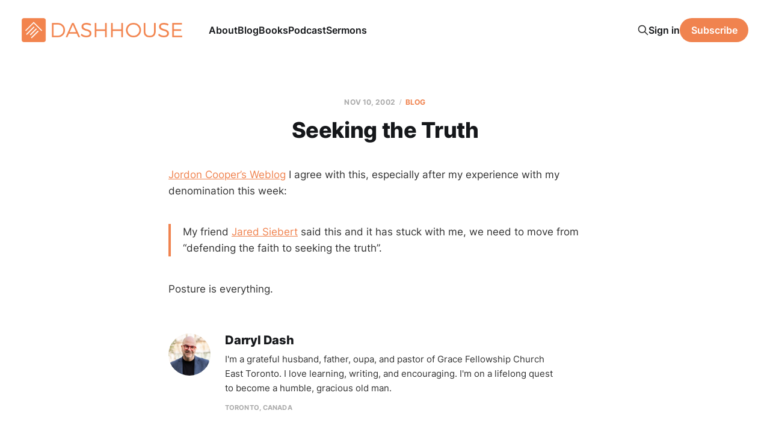

--- FILE ---
content_type: text/html; charset=utf-8
request_url: https://www.dashhouse.com/20021110seeking-the-truth-html/
body_size: 6069
content:
<!DOCTYPE html>
<html lang="en">

<head>
    <meta charset="utf-8">
    <meta name="viewport" content="width=device-width, initial-scale=1">
    <title>Seeking the Truth</title>
    <link rel="stylesheet" href="/assets/built/screen.css?v=d46ce8dd37">

    <meta name="description" content="Jordon Cooper&#x27;s Weblog I agree with this, especially after my experience with my denomination this week: My friend Jared Siebert said this and it has stuck with me, we need to move from &quot;defending the faith to seeking the truth&quot;. Posture is everything.">
    <link rel="icon" href="https://www.dashhouse.com/content/images/size/w256h256/format/jpeg/2024/08/Icon-Orange---Screen.jpg" type="image/jpeg">
    <link rel="canonical" href="https://www.dashhouse.com/20021110seeking-the-truth-html/">
    <meta name="referrer" content="origin-when-cross-origin">
    
    <meta property="og:site_name" content="DashHouse.com">
    <meta property="og:type" content="article">
    <meta property="og:title" content="Seeking the Truth">
    <meta property="og:description" content="Jordon Cooper&#x27;s Weblog I agree with this, especially after my experience with my denomination this week: My friend Jared Siebert said this and it has stuck with me, we need to move from">
    <meta property="og:url" content="https://www.dashhouse.com/20021110seeking-the-truth-html/">
    <meta property="article:published_time" content="2002-11-10T11:31:37.000Z">
    <meta property="article:modified_time" content="2022-08-15T15:44:22.000Z">
    <meta property="article:tag" content="Blog">
    <meta property="article:tag" content="Uncategorized">
    
    <meta property="article:publisher" content="https://www.facebook.com/darrylsdash">
    <meta property="article:author" content="https://www.facebook.com/darrylsdash">
    <meta name="twitter:card" content="summary">
    <meta name="twitter:title" content="Seeking the Truth">
    <meta name="twitter:description" content="Jordon Cooper&#x27;s Weblog I agree with this, especially after my experience with my denomination this week: My friend Jared Siebert said this and it has stuck with me, we need to move from &quot;defending the faith to seeking the truth&quot;. Posture is everything.">
    <meta name="twitter:url" content="https://www.dashhouse.com/20021110seeking-the-truth-html/">
    <meta name="twitter:label1" content="Written by">
    <meta name="twitter:data1" content="Darryl Dash">
    <meta name="twitter:label2" content="Filed under">
    <meta name="twitter:data2" content="Blog, Uncategorized">
    <meta name="twitter:site" content="@dashhouse">
    <meta name="twitter:creator" content="@dashhouse">
    
    <script type="application/ld+json">
{
    "@context": "https://schema.org",
    "@type": "Article",
    "publisher": {
        "@type": "Organization",
        "name": "DashHouse.com",
        "url": "https://www.dashhouse.com/",
        "logo": {
            "@type": "ImageObject",
            "url": "https://www.dashhouse.com/content/images/2022/07/Orange-Logo---Screen.png"
        }
    },
    "author": {
        "@type": "Person",
        "name": "Darryl Dash",
        "image": {
            "@type": "ImageObject",
            "url": "https://cdn.magicpages.co/dashhouse.mymagic.page/2024/05/Darryl-1.jpg",
            "width": 1200,
            "height": 1200
        },
        "url": "https://www.dashhouse.com/author/darryl/",
        "sameAs": [
            "https://www.facebook.com/darrylsdash",
            "https://x.com/dashhouse"
        ]
    },
    "headline": "Seeking the Truth",
    "url": "https://www.dashhouse.com/20021110seeking-the-truth-html/",
    "datePublished": "2002-11-10T11:31:37.000Z",
    "dateModified": "2022-08-15T15:44:22.000Z",
    "keywords": "Blog, Uncategorized",
    "description": "Jordon Cooper’s Weblog I agree with this, especially after my experience with my denomination this week:\n\nMy friend Jared Siebert said this and it has stuck with me, we need to move from “defending the faith to seeking the truth”.\n\nPosture is everything.",
    "mainEntityOfPage": "https://www.dashhouse.com/20021110seeking-the-truth-html/"
}
    </script>

    <meta name="generator" content="Ghost 6.11">
    <link rel="alternate" type="application/rss+xml" title="DashHouse.com" href="https://www.dashhouse.com/rss/">
    <script defer src="https://cdn.jsdelivr.net/ghost/portal@~2.56/umd/portal.min.js" data-i18n="true" data-ghost="https://www.dashhouse.com/" data-key="2530f771bfcff753388ea6a0d9" data-api="https://www.dashhouse.com/ghost/api/content/" data-locale="en" crossorigin="anonymous"></script><style id="gh-members-styles">.gh-post-upgrade-cta-content,
.gh-post-upgrade-cta {
    display: flex;
    flex-direction: column;
    align-items: center;
    font-family: -apple-system, BlinkMacSystemFont, 'Segoe UI', Roboto, Oxygen, Ubuntu, Cantarell, 'Open Sans', 'Helvetica Neue', sans-serif;
    text-align: center;
    width: 100%;
    color: #ffffff;
    font-size: 16px;
}

.gh-post-upgrade-cta-content {
    border-radius: 8px;
    padding: 40px 4vw;
}

.gh-post-upgrade-cta h2 {
    color: #ffffff;
    font-size: 28px;
    letter-spacing: -0.2px;
    margin: 0;
    padding: 0;
}

.gh-post-upgrade-cta p {
    margin: 20px 0 0;
    padding: 0;
}

.gh-post-upgrade-cta small {
    font-size: 16px;
    letter-spacing: -0.2px;
}

.gh-post-upgrade-cta a {
    color: #ffffff;
    cursor: pointer;
    font-weight: 500;
    box-shadow: none;
    text-decoration: underline;
}

.gh-post-upgrade-cta a:hover {
    color: #ffffff;
    opacity: 0.8;
    box-shadow: none;
    text-decoration: underline;
}

.gh-post-upgrade-cta a.gh-btn {
    display: block;
    background: #ffffff;
    text-decoration: none;
    margin: 28px 0 0;
    padding: 8px 18px;
    border-radius: 4px;
    font-size: 16px;
    font-weight: 600;
}

.gh-post-upgrade-cta a.gh-btn:hover {
    opacity: 0.92;
}</style>
    <script defer src="https://cdn.jsdelivr.net/ghost/sodo-search@~1.8/umd/sodo-search.min.js" data-key="2530f771bfcff753388ea6a0d9" data-styles="https://cdn.jsdelivr.net/ghost/sodo-search@~1.8/umd/main.css" data-sodo-search="https://www.dashhouse.com/" data-locale="en" crossorigin="anonymous"></script>
    
    <link href="https://www.dashhouse.com/webmentions/receive/" rel="webmention">
    <script defer src="/public/cards.min.js?v=d46ce8dd37"></script>
    <link rel="stylesheet" type="text/css" href="/public/cards.min.css?v=d46ce8dd37">
    <script defer src="/public/member-attribution.min.js?v=d46ce8dd37"></script>
    <script defer src="/public/ghost-stats.min.js?v=d46ce8dd37" data-stringify-payload="false" data-datasource="analytics_events" data-storage="localStorage" data-host="https://www.dashhouse.com/.ghost/analytics/api/v1/page_hit"  tb_site_uuid="fd6639fa-3aba-49d4-8539-afce3ed3109a" tb_post_uuid="218895de-c3e8-40af-92b3-740aeb8e9f6d" tb_post_type="post" tb_member_uuid="undefined" tb_member_status="undefined"></script><style>:root {--ghost-accent-color: #f0834f;}</style>
    <!-- Google Tag Manager -->
<script>(function(w,d,s,l,i){w[l]=w[l]||[];w[l].push({'gtm.start':
new Date().getTime(),event:'gtm.js'});var f=d.getElementsByTagName(s)[0],
j=d.createElement(s),dl=l!='dataLayer'?'&l='+l:'';j.async=true;j.src=
'https://www.googletagmanager.com/gtm.js?id='+i+dl;f.parentNode.insertBefore(j,f);
})(window,document,'script','dataLayer','GTM-5XGH3SG');</script>
<!-- End Google Tag Manager -->

<!-- Site Behaviour -->
<script type="text/javascript">
      (
        function() {
          var sbSiteSecret = "e1700147-c7f8-49a5-b1a0-0d375719bc78";
          window.sitebehaviourTrackingSecret = sbSiteSecret;
          var scriptElement = document.createElement('script');
          scriptElement.async = true;
          scriptElement.id = "site-behaviour-script-v2";
          scriptElement.src = "https://sitebehaviour-cdn.fra1.cdn.digitaloceanspaces.com/index.min.js?sitebehaviour-secret=" + sbSiteSecret;
          document.head.appendChild(scriptElement); 
        }
      )()
</script>

<!-- Hockeystack -->
<script>
   var hsscript = document.createElement("script");
   hsscript.id = "wphs";
   hsscript.src = "https://cdn.jsdelivr.net/npm/hockeystack@latest/hockeystack.min.js";
   hsscript.async = 1;
   hsscript.dataset.apikey = "13f7cb07f9c208116530fb4f7b070a";
   hsscript.dataset.cookieless = 1;
   document.getElementsByTagName('head')[0].append(hsscript);
</script>

<!-- Meta Pixel Code -->
<script>
!function(f,b,e,v,n,t,s)
{if(f.fbq)return;n=f.fbq=function(){n.callMethod?
n.callMethod.apply(n,arguments):n.queue.push(arguments)};
if(!f._fbq)f._fbq=n;n.push=n;n.loaded=!0;n.version='2.0';
n.queue=[];t=b.createElement(e);t.async=!0;
t.src=v;s=b.getElementsByTagName(e)[0];
s.parentNode.insertBefore(t,s)}(window, document,'script',
'https://connect.facebook.net/en_US/fbevents.js');
fbq('init', '1865198380234541');
fbq('track', 'PageView');
</script>
<noscript><img height="1" width="1" style="display:none"
src="https://www.facebook.com/tr?id=1865198380234541&ev=PageView&noscript=1"
/></noscript>
<!-- End Meta Pixel Code -->

<style>
    /* Hide last image in content migrated from Wordpress */
    body.tag-hash-wp .gh-content > *:last-child:is(.kg-image-card) { display: none; }
    /* Correct color in dark mode */
	@media (max-width: 991px) { html.dark-mode .is-head-open:not(.is-head-brand):not(.is-head-dark):not(.is-head-transparent) #gh-head {
        background-color:#282c35; }}
</style>
</head>

<body class="post-template tag-posts tag-uncategorized tag-hash-dashhousecom tag-hash-wp is-head-left-logo">
<div class="site">

    <header id="gh-head" class="gh-head gh-outer">
        <div class="gh-head-inner">
            <div class="gh-head-brand">
                <div class="gh-head-brand-wrapper">
                    <a class="gh-head-logo" href="https://www.dashhouse.com">
                            <img src="https://www.dashhouse.com/content/images/2022/07/Orange-Logo---Screen.png" alt="DashHouse.com">
                                <img src="/content/images/2024/06/White-Logo---Screen.png" alt="DashHouse.com">
                    </a>
                </div>
                <button class="gh-search gh-icon-btn" aria-label="Search this site" data-ghost-search><svg xmlns="http://www.w3.org/2000/svg" fill="none" viewBox="0 0 24 24" stroke="currentColor" stroke-width="2" width="20" height="20"><path stroke-linecap="round" stroke-linejoin="round" d="M21 21l-6-6m2-5a7 7 0 11-14 0 7 7 0 0114 0z"></path></svg></button>
                <button class="gh-burger"></button>
            </div>

            <nav class="gh-head-menu">
                <ul class="nav">
    <li class="nav-about"><a href="https://dashhouse.com/about/">About</a></li>
    <li class="nav-blog"><a href="https://dashhouse.com/blog/">Blog</a></li>
    <li class="nav-books"><a href="https://dashhouse.com/books/">Books</a></li>
    <li class="nav-podcast"><a href="https://dashhouse.com/podcast/">Podcast</a></li>
    <li class="nav-sermons"><a href="https://dashhouse.com/sermons/">Sermons</a></li>
</ul>

            </nav>

            <div class="gh-head-actions">
                    <button class="gh-search gh-icon-btn" aria-label="Search this site" data-ghost-search><svg xmlns="http://www.w3.org/2000/svg" fill="none" viewBox="0 0 24 24" stroke="currentColor" stroke-width="2" width="20" height="20"><path stroke-linecap="round" stroke-linejoin="round" d="M21 21l-6-6m2-5a7 7 0 11-14 0 7 7 0 0114 0z"></path></svg></button>
                    <div class="gh-head-members">
                                <a class="gh-head-link" href="#/portal/signin" data-portal="signin">Sign in</a>
                                <a class="gh-head-btn gh-btn gh-primary-btn" href="#/portal/signup" data-portal="signup">Subscribe</a>
                    </div>
            </div>
        </div>
    </header>


    <div class="site-content">
        
<div class="content-area">
<main class="site-main">


    <article class="post tag-posts tag-uncategorized tag-hash-dashhousecom tag-hash-wp no-image no-image single-post">

        <header class="article-header gh-canvas">
            <div class="post-meta">
                <span class="post-meta-item post-meta-date">
                    <time datetime="2002-11-10">Nov 10, 2002</time>
                </span>
                    <span class="post-meta-item post-meta-tags"><a class="post-tag post-tag-posts" href="/tag/posts/" title="Blog">Blog</a></span>
            </div>
            <h1 class="post-title">Seeking the Truth</h1>
                    </header>

        <div class="gh-content gh-canvas">
            <p><a href="http://www.jordoncooper.sk.ca/2002_11_01_archives.html?ref=dashhouse.com#85656516">Jordon Cooper’s Weblog</a> I agree with this, especially after my experience with my denomination this week:</p><blockquote>My friend <a href="http://www.nextchurch.com/?ref=dashhouse.com">Jared Siebert</a> said this and it has stuck with me, we need to move from “defending the faith to seeking the truth”.</blockquote><p>Posture is everything.</p>
        </div>

            <div class="gh-canvas">

    <section class="author">

        <div class="author-image-placeholder u-placeholder">
                <img class="author-image u-object-fit" src="https://cdn.magicpages.co/dashhouse.mymagic.page/2024/05/Darryl-1.jpg" alt="Darryl Dash" loading="lazy">
        </div>

        <div class="author-wrapper">
            <h4 class="author-name"><a href="/author/darryl/">Darryl Dash</a></h4>
                <div class="author-bio">I&#x27;m a grateful husband, father, oupa, and pastor of Grace Fellowship Church East Toronto. I love learning, writing, and encouraging. I&#x27;m on a lifelong quest to become a humble, gracious old man.</div>
                <div class="author-location">
                    Toronto, Canada
                </div>
        </div>

    </section>

</div>
    </article>


        
<section class="related-posts gh-canvas">

    <h3 class="related-title">You might also like...</h3>

    <div class="related-feed">

        <article class="post tag-blogging tag-posts">

            <figure class="post-media">
                <div class="u-placeholder rectangle">
                    <a class="post-image-link" href="/top-blog-posts-of-2024/">
                        <img class="post-image u-object-fit" src="/content/images/size/w750/2024/12/241217.jpg" alt="Top Blog Posts of 2024" loading="lazy">
                    </a>
                </div>
            </figure>

            <header class="post-header">
                <h2 class="post-title">
                    <a class="post-title-link" href="/top-blog-posts-of-2024/">Top Blog Posts of 2024</a>
                </h2>
                <time class="post-meta" datetime="2024-12-17">Dec 17, 2024</time>
            </header>

        </article>


        <article class="post tag-posts">

            <figure class="post-media">
                <div class="u-placeholder rectangle">
                    <a class="post-image-link" href="/a-couple-of-ministry-updates/">
                        <img class="post-image u-object-fit" src="/content/images/size/w750/v7/dashhouse.com/wp-content/uploads/2020/04/200407.jpg" alt="A Couple of Ministry Updates" loading="lazy">
                    </a>
                </div>
            </figure>

            <header class="post-header">
                <h2 class="post-title">
                    <a class="post-title-link" href="/a-couple-of-ministry-updates/">A Couple of Ministry Updates</a>
                </h2>
                <time class="post-meta" datetime="2020-04-07">Apr 7, 2020</time>
            </header>

        </article>


        <article class="post tag-posts tag-hash-dashhousecom tag-hash-wp">

            <figure class="post-media">
                <div class="u-placeholder rectangle">
                    <a class="post-image-link" href="/reader-survey-results/">
                        <img class="post-image u-object-fit" src="/content/images/size/w750/v7/dashhouse.com/wp-content/uploads/2017/07/170420.jpg" alt="Reader Survey Results" loading="lazy">
                    </a>
                </div>
            </figure>

            <header class="post-header">
                <h2 class="post-title">
                    <a class="post-title-link" href="/reader-survey-results/">Reader Survey Results</a>
                </h2>
                <time class="post-meta" datetime="2017-07-25">Jul 25, 2017</time>
            </header>

        </article>

    </div>

</section>


</main>
</div>
    </div>

    <footer class="gh-foot gh-outer">
        <div class="gh-foot-inner gh-inner">
            <div class="gh-copyright">
                DashHouse.com © 2026
            </div>
                <nav class="gh-foot-menu">
                    <ul class="nav">
    <li class="nav-facebook"><a href="https://www.facebook.com/darrylsdash">Facebook</a></li>
    <li class="nav-instagram"><a href="https://www.instagram.com/dashhouse/">Instagram</a></li>
    <li class="nav-x"><a href="https://x.com/dashhouse/">X</a></li>
    <li class="nav-contact"><a href="https://dashhouse.com/contact/">Contact</a></li>
    <li class="nav-fine-print"><a href="https://dashhouse.com/the-fine-print/">Fine Print</a></li>
    <li class="nav-rss"><a href="http://feeds.dashhouse.com/dashhouse">RSS</a></li>
    <li class="nav-search"><a href="#/search">Search</a></li>
    <li class="nav-sign-up"><a href="#/portal/">Sign up</a></li>
</ul>

                </nav>
            <div class="gh-powered-by">
                <a href="https://ghost.org/" target="_blank" rel="noopener">Powered by Ghost</a>
            </div>
        </div>
    </footer>

</div>

    <div class="pswp" tabindex="-1" role="dialog" aria-hidden="true">
    <div class="pswp__bg"></div>

    <div class="pswp__scroll-wrap">
        <div class="pswp__container">
            <div class="pswp__item"></div>
            <div class="pswp__item"></div>
            <div class="pswp__item"></div>
        </div>

        <div class="pswp__ui pswp__ui--hidden">
            <div class="pswp__top-bar">
                <div class="pswp__counter"></div>

                <button class="pswp__button pswp__button--close" title="Close (Esc)"></button>
                <button class="pswp__button pswp__button--share" title="Share"></button>
                <button class="pswp__button pswp__button--fs" title="Toggle fullscreen"></button>
                <button class="pswp__button pswp__button--zoom" title="Zoom in/out"></button>

                <div class="pswp__preloader">
                    <div class="pswp__preloader__icn">
                        <div class="pswp__preloader__cut">
                            <div class="pswp__preloader__donut"></div>
                        </div>
                    </div>
                </div>
            </div>

            <div class="pswp__share-modal pswp__share-modal--hidden pswp__single-tap">
                <div class="pswp__share-tooltip"></div>
            </div>

            <button class="pswp__button pswp__button--arrow--left" title="Previous (arrow left)"></button>
            <button class="pswp__button pswp__button--arrow--right" title="Next (arrow right)"></button>

            <div class="pswp__caption">
                <div class="pswp__caption__center"></div>
            </div>
        </div>
    </div>
</div>
<script
    src="https://code.jquery.com/jquery-3.5.1.min.js"
    integrity="sha256-9/aliU8dGd2tb6OSsuzixeV4y/faTqgFtohetphbbj0="
    crossorigin="anonymous">
</script>
<script src="/assets/built/main.min.js?v=d46ce8dd37"></script>

<!-- refTagger -->
<script>
	var refTagger = {
		settings: {
			bibleVersion: 'ESV'
		}
	}; 

	(function(d, t) {
		var n=d.querySelector('[nonce]');
		refTagger.settings.nonce = n && (n.nonce||n.getAttribute('nonce'));
		var g = d.createElement(t), s = d.getElementsByTagName(t)[0];
		g.src = 'https://api.reftagger.com/v2/RefTagger.js';
		g.nonce = refTagger.settings.nonce;
		s.parentNode.insertBefore(g, s);
	}(document, 'script'));
</script>

</body>
</html>